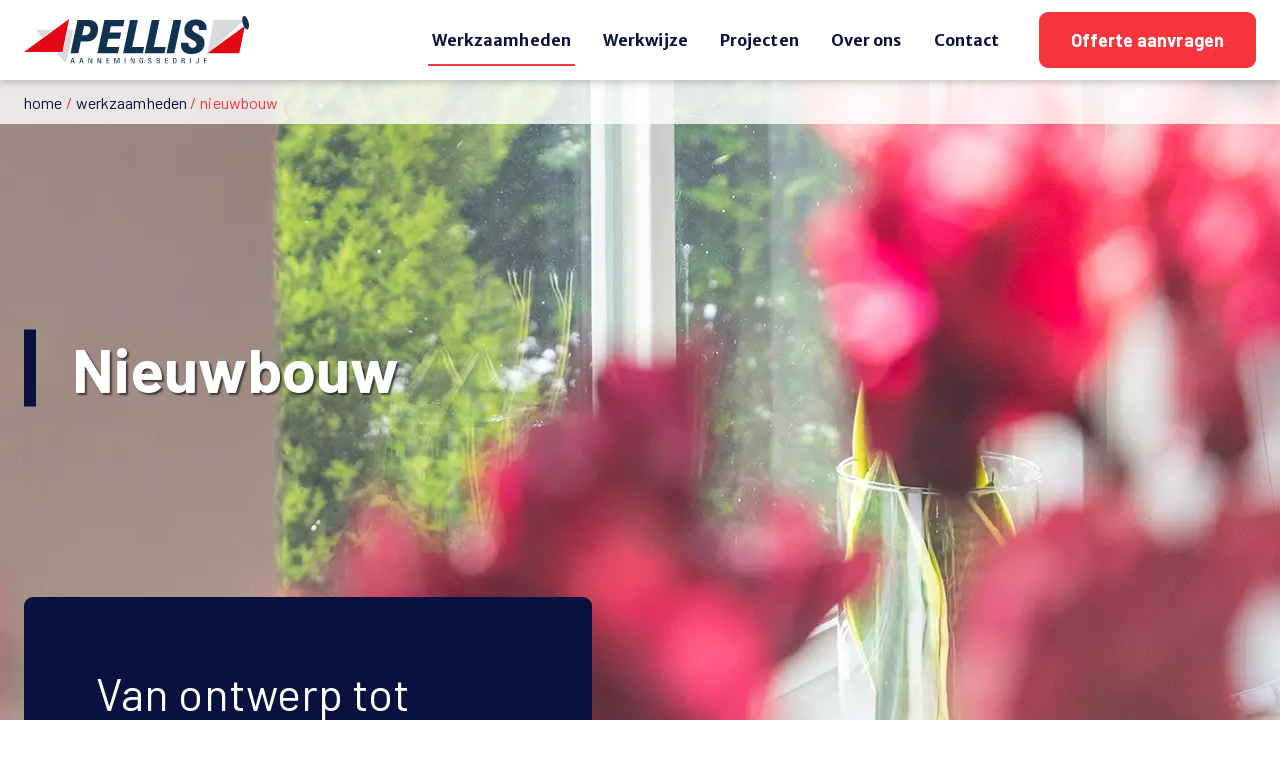

--- FILE ---
content_type: text/html; charset=UTF-8
request_url: https://www.pellis-bouw.nl/werkzaamheden/nieuwbouw
body_size: 4458
content:
<!DOCTYPE html>
<html lang="nl" dir="ltr" prefix="content: http://purl.org/rss/1.0/modules/content/  dc: http://purl.org/dc/terms/  foaf: http://xmlns.com/foaf/0.1/  og: http://ogp.me/ns#  rdfs: http://www.w3.org/2000/01/rdf-schema#  schema: http://schema.org/  sioc: http://rdfs.org/sioc/ns#  sioct: http://rdfs.org/sioc/types#  skos: http://www.w3.org/2004/02/skos/core#  xsd: http://www.w3.org/2001/XMLSchema# ">
<head>
  <meta charset="utf-8" />
<script>window.dataLayer = window.dataLayer || []; window.dataLayer.push({"drupalLanguage":"nl","drupalCountry":"NL","siteName":"Aannemingsbedrijf Pellis","entityCreated":"1637599764","entityLangcode":"nl","entityStatus":"1","entityUid":"1","entityUuid":"91ae98be-6dda-48fa-a71f-f08b45ba82c3","entityVid":"240","entityName":"admin","entityType":"node","entityBundle":"activity","entityId":"13","entityTitle":"Nieuwbouw","userUid":0});</script>
<style>/* @see https://github.com/aFarkas/lazysizes#broken-image-symbol */.js img.lazyload:not([src]) { visibility: hidden; }/* @see https://github.com/aFarkas/lazysizes#automatically-setting-the-sizes-attribute */.js img.lazyloaded[data-sizes=auto] { display: block; width: 100%; }</style>
<link rel="canonical" href="https://www.pellis-bouw.nl/werkzaamheden/nieuwbouw" />
<meta name="Generator" content="Drupal 9 (https://www.drupal.org)" />
<meta name="MobileOptimized" content="width" />
<meta name="HandheldFriendly" content="true" />
<meta name="viewport" content="width=device-width, initial-scale=1.0" />
<link rel="icon" href="/themes/custom/frontend/favicon.ico" type="image/vnd.microsoft.icon" />
<link rel="alternate" hreflang="nl" href="https://www.pellis-bouw.nl/werkzaamheden/nieuwbouw" />
<script src="/sites/default/files/google_tag/google_tag/gtm_aannemingsbedrijf_pellis/google_tag.script.js?t5ihrd" defer></script>

    <title>Nieuwbouw | Aannemingsbedrijf Pellis</title>

    <link rel="preconnect" href="https://fonts.googleapis.com">
    <link rel="preconnect" href="https://fonts.gstatic.com" crossorigin>
    <link
      href="https://fonts.googleapis.com/css2?family=Barlow:wght@300;400;500;700&family=Merriweather+Sans:wght@300;400;500;600;700&display=swap"
      rel="stylesheet">

    <link rel="stylesheet" media="all" href="/sites/default/files/css/css_YE-eBBPPs7JPZd-aNmQlhAjP9UrXl1U_pXcn4Davl0Q.css" />
<link rel="stylesheet" media="all" href="/sites/default/files/css/css_cB7Ki-pcZGtqBR1mHYL-ituFQSxCbMdm6Y8tLnTFMuU.css" />
<link rel="stylesheet" media="all" href="/sites/default/files/css/css_TCI5lFdAENfcqGoexRPOxjyRBuzUX_vlnIas8VoRcfg.css" />
<link rel="stylesheet" media="all" href="/sites/default/files/css/css_bVVX4hHpI-pDmANV55zjVVr4HGnsRYAE48n3sfy_Ubo.css" />
<link rel="stylesheet" media="print" href="/sites/default/files/css/css_eBoSzTnJ8WPqtSq4jK1qdJt9KroF0022ebZDSPb8M4w.css" />
<link rel="stylesheet" media="all" href="/sites/default/files/css/css_OOBhqyCmrDXq2FVEid86CwTvjJgkGcc2b1669aeBVc0.css" />
<link rel="stylesheet" media="all" href="/sites/default/files/css/css_tQZYkn78ZFRD-bHphhQeMR_a8m2M2K_McQ_emyPjS1I.css" />

      
        <link rel="apple-touch-icon" sizes="180x180" href="/themes/custom/frontend/favicons/apple-touch-icon.png">
<link rel="icon" type="image/png" sizes="32x32" href="/themes/custom/frontend/favicons/favicon-32x32.png">
<link rel="icon" type="image/png" sizes="16x16" href="/themes/custom/frontend/favicons/favicon-16x16.png">
<link rel="manifest" href="/themes/custom/frontend/favicons/site.webmanifest">
<link rel="mask-icon" href="/themes/custom/frontend/favicons/safari-pinned-tab.svg" color="#12334f">
<link rel="shortcut icon" href="/themes/custom/frontend/favicons/favicon.ico">
<meta name="msapplication-TileColor" content="#12334f">
<meta name="msapplication-config" content="/themes/custom/frontend/favicons/browserconfig.xml">
<meta name="theme-color" content="#12334f">
                <script type="text/javascript" src="/modules/contrib/seckit/js/seckit.document_write.js"></script>
        <link type="text/css" rel="stylesheet" id="seckit-clickjacking-no-body" media="all" href="/modules/contrib/seckit/css/seckit.no_body.css" />
        <!-- stop SecKit protection -->
        <noscript>
        <link type="text/css" rel="stylesheet" id="seckit-clickjacking-noscript-tag" media="all" href="/modules/contrib/seckit/css/seckit.noscript_tag.css" />
        <div id="seckit-noscript-tag">
          Sorry, you need to enable JavaScript to visit this website.
        </div>
        </noscript></head>
<body>
<a href="#main-content" class="visually-hidden focusable">
  Overslaan en naar de inhoud gaan
</a>
<noscript aria-hidden="true"><iframe src="https://www.googletagmanager.com/ns.html?id=GTM-W8452SJ" height="0" width="0" style="display:none;visibility:hidden"></iframe></noscript>
  <div class="dialog-off-canvas-main-canvas" data-off-canvas-main-canvas>
    <div class="layout-container">

  




<header role="banner" class="header">
  <div class="header__row">

    <div class="header__logo">
      <a href="https://www.pellis-bouw.nl/" class="header__link">
        <img src="/themes/custom/frontend/img/logo-aannemingsbedrijf-pellis.svg" class="logo-img">
      </a>
    </div>

    <div class="header__menu">
      <nav class="nav">
        <div class="nav__wrapper">
          



  
    
  
    
<ul class="menu">
      
            
            
      <li class="menu__item">

        <a href="/home" data-drupal-link-system-path="node/1">Home</a>

              </li>
    
            
            
      <li class="menu__item menu__item--active-trail">

        <a href="/werkzaamheden" data-drupal-link-system-path="node/2">Werkzaamheden</a>

              </li>
    
            
            
      <li class="menu__item">

        <a href="/werkwijze" data-drupal-link-system-path="node/3">Werkwijze</a>

              </li>
    
            
            
      <li class="menu__item">

        <a href="/projecten" data-drupal-link-system-path="node/4">Projecten</a>

              </li>
    
            
            
      <li class="menu__item">

        <a href="/over-ons" data-drupal-link-system-path="node/6">Over ons</a>

              </li>
    
            
            
      <li class="menu__item">

        <a href="/contact" data-drupal-link-system-path="node/7">Contact</a>

              </li>
    
            
            
      <li class="menu__item">

        <a href="/form/offerte-aanvraag" class="offerte webform-dialog" target="_blank" data-drupal-link-system-path="webform/offerte_aanvraag">Offerte aanvragen</a>

              </li>
      </ul>
    


        </div>
      </nav>
    </div>

    <div class="header__actions">
      <ul class="actions">
        <li class="actions__item actions__item--mobile-menu">
          <button class="action-toggle">
            <span class="action-toggle__menu">Menu</span>
          </button>
        </li>
      </ul>
    </div>

  </div>
</header>

      
  <div class="breadcrumb-wrapper">
    <nav class="breadcrumb" role="navigation" aria-labelledby="system-breadcrumb">
      <h2 id="system-breadcrumb" class="visually-hidden">Kruimelpad</h2>
      <ol>
                  <li>
                          <a href="/">Home</a> /
                      </li>
                  <li>
                          <a href="/werkzaamheden">Werkzaamheden</a> /
                      </li>
                  <li>
                          Nieuwbouw
                      </li>
              </ol>
    </nav>
  </div>


  
            


<div class="hero-wrapper">
  <div class="hero hero--blue">

    <div class="hero__image">
      <div class="u-object-fit">
                    
                <picture>
                  <source srcset="/sites/default/files/styles/hero/public/2022-05/Homedia-8.jpg.webp?h=2992ba0a&amp;itok=LtI0RyMi 1x" type="image/webp"/>
              <source srcset="/sites/default/files/styles/hero/public/2022-05/Homedia-8.jpg?h=2992ba0a&amp;itok=LtI0RyMi 1x" type="image/jpeg"/>
                  <img srcset="/sites/default/files/styles/hero/public/2022-05/Homedia-8.jpg?h=2992ba0a&amp;itok=LtI0RyMi 1x" src="/sites/default/files/styles/hero/public/2022-05/Homedia-8.jpg?h=2992ba0a&amp;itok=LtI0RyMi" alt="" typeof="foaf:Image" />

  </picture>


    
  
    </div>
    </div>

    <div class="hero__content">
      <h1 class="hero__title">
            Nieuwbouw
    </h1>
    </div>

  </div>
</div>

    

  
  <main role="main" id="main-content">
      <div>
    <div data-drupal-messages-fallback class="hidden"></div>
      <div class="has-hero">
  
  
            





<section  class="section section--grey section--intro" id="van-ontwerp-tot-oplevering-80">
  <div  class="center-div">
    <div  class="pg-intro">

      <div class="pg-intro__body">

        <div class="pg-intro-pg">
          
                      <h2 class="pg-intro-pg__title">
            Van ontwerp tot oplevering
    </h2>
          
                      <div class="pg-intro-pg__text">
              
            <p>Pellis heeft ruime ervaring met het bouwen van nieuwe vrijstaande woningen en bedrijfspanden. Of het nu een luxe bungalow is met zwembad of een opslagloods. <br /><br />
Bij nieuwbouw komt veel kijken. Zeker als eindverantwoordelijke. U kunt ons inschakelen voor het ontwerp waarbij we samenwerken met een architect. Maar ook voor de bouwaanvraag, het regelen van vergunningen, het aansturen van de onderaannemers en natuurlijk de bouw van het pand. Met andere woorden, wij zijn de spin in het web. Wij zijn de partij waarvan u uiteindelijk de sleutel krijgt. </p>

    
            </div>
          
          
          
        </div>

      </div>

      <div class="pg-intro__body">

        <div class="pg-intro-media">
          
                    
                <picture>
                  <source srcset="/sites/default/files/styles/introduction/public/2022-05/IMG_0745.JPG.webp?h=a5eb5da0&amp;itok=qQ7QAuT3 1x" type="image/webp"/>
              <source srcset="/sites/default/files/styles/introduction/public/2022-05/IMG_0745.JPG?h=a5eb5da0&amp;itok=qQ7QAuT3 1x" type="image/jpeg"/>
                  <img srcset="/sites/default/files/styles/introduction/public/2022-05/IMG_0745.JPG?h=a5eb5da0&amp;itok=qQ7QAuT3 1x" src="/sites/default/files/styles/introduction/public/2022-05/IMG_0745.JPG?h=a5eb5da0&amp;itok=qQ7QAuT3" alt="" typeof="foaf:Image" />

  </picture>


    
  
    
        </div>

      </div>

    </div>
  </div>
</section>




    

      </div>
  
<article role="article" about="/werkzaamheden/nieuwbouw">

  
            
            


<section  class="section section--blue" id="wilt-u-weten-wat-wij-voor-u-kunnen-betekenen-9">
  <div  class="center-div">
    <div class="pg-cta">

      <div class="pg-cta__text">
        <div class="pg-cta__icon">
          <span class="icon icon--phone-blue"></span>
        </div>
        <div class="pg-cta__body">
          <h2 class="pg-cta__title">
            Wilt u weten wat wij voor u kunnen betekenen?
    </h2>

                      <div class="pg-cta__label">
            Bel ons en we helpen je graag verder.
    </div>
                  </div>
      </div>

      <div class="pg-cta__actions">
                  <div class="pg-cta__phone">
            <a href="tel:+31765019173" target="_blank">
              076 501 91 73
            </a>
          </div>
                <div class="pg-cta__link">
            <a href="mailto:info@pellis-bouw.nl" class="btn btn--block btn--red">Stuur een e-mail</a>
    </div>
      </div>
    </div>

  </div>
</section>


    

    

</article>





  </div>

  </main>

  








<footer class="footer">
  <div class="footer__item footer__menus">
    




<details class="footer-menu">
  <summary><h3>Werkzaamheden</h3></summary>

    
  
  
  

  <ul class="menu">
          
                
                
        <li class="menu__item">

          <a href="/werkzaamheden/aanbouw" data-drupal-link-system-path="node/8">Aanbouw</a>

                  </li>
      
                
                
        <li class="menu__item">

          <a href="/werkzaamheden/badkamer-en-toilet" data-drupal-link-system-path="node/12">Badkamer en toilet</a>

                  </li>
      
                
                
        <li class="menu__item">

          <a href="/werkzaamheden/keuken" data-drupal-link-system-path="node/9">Keuken</a>

                  </li>
      
                
                
        <li class="menu__item">

          <a href="/werkzaamheden/renovatie" data-drupal-link-system-path="node/10">Renovatie</a>

                  </li>
          </ul>
        

  
</details>


    




<details class="footer-menu">
  <summary><h3>Pellis</h3></summary>

    
  
  
  

  <ul class="menu">
          
                
                
        <li class="menu__item">

          <a href="/werkwijze" data-drupal-link-system-path="node/3">Werkwijze</a>

                  </li>
      
                
                
        <li class="menu__item">

          <a href="/projecten" data-drupal-link-system-path="node/4">Projecten</a>

                  </li>
      
                
                
        <li class="menu__item">

          <a href="/over-ons" data-drupal-link-system-path="node/6">Over ons</a>

                  </li>
      
                
                
        <li class="menu__item">

          <a href="/contact" data-drupal-link-system-path="node/7">Contact</a>

                  </li>
          </ul>
        

  
</details>

  </div>

  <div class="footer__item">
    <div class="contact-block">
      <h2 class="contact-block__title">Neem gerust contact met ons op</h2>

      <div class="contact-block__phone">
        <span class="icon icon--mail"></span>
        <a href="mailto:info@pellis-bouw.nl" class="contact-block__link">info@pellis-bouw.nl</a>
      </div>

      <div class="contact-block__phone">
        <span class="icon icon--phone"></span>
        <a href="tel:+31765019173" class="contact-block__link">0765019173</a>
      </div>

      <div class="contact-block__address">
        <span class="icon icon--location"></span>
        Voorsteven 5<br />
4871 DX <br />
Etten-Leur
      </div>

      <div class="contact-block__email">
        <a href="mailto:info@pellis-bouw.nl" class="btn btn--block">Mail ons</a>
      </div>
    </div>
  </div>
</footer>
  

<div class="sub-footer">
  <div class="sub-footer__container">
    <div class="sub-footer__copyright">
      © 2025 Aannemingsbedrijf Pellis
    </div>

    <div class="sub-footer__sub-menu">
      



  
    
  
    
<ul class="menu">
      
            
            
      <li class="menu__item">

        <a href="/privacy-verklaring" data-drupal-link-system-path="node/24">Privacy &amp; Cookies</a>

              </li>
      </ul>
    


    </div>

          <div class="sub-footer__realisation">
        Concept & realisatie: <a href="https://www.getbright.nl" rel="nofollow" target="_blank">GetBright</a>
      </div>
      </div>
</div>

</div>
  </div>


<script type="application/json" data-drupal-selector="drupal-settings-json">{"path":{"baseUrl":"\/","scriptPath":null,"pathPrefix":"","currentPath":"node\/13","currentPathIsAdmin":false,"isFront":false,"currentLanguage":"nl"},"pluralDelimiter":"\u0003","suppressDeprecationErrors":true,"ajaxPageState":{"libraries":"core\/picturefill,datalayer\/behaviors,frontend\/app,frontend\/base,frontend\/breadcrumb,frontend\/button,frontend\/contact-block,frontend\/fonts,frontend\/footer,frontend\/header,frontend\/hero,frontend\/icons,frontend\/navigation,frontend\/pg-cta,frontend\/pg-intro,frontend\/pg-intro-media,frontend\/pg-intro-pg,frontend\/subfooter,frontend\/table,lazy\/lazy,paragraphs\/drupal.paragraphs.unpublished,system\/base,uh_paragraphs\/center-div,uh_paragraphs\/section,webform\/webform.dialog","theme":"frontend","theme_token":null},"ajaxTrustedUrl":[],"dataLayer":{"defaultLang":"nl","languages":{"nl":{"id":"nl","name":"Dutch","direction":"ltr","weight":1},"en":{"id":"en","name":"English","direction":"ltr","weight":2}}},"lazy":{"lazysizes":{"lazyClass":"lazyload","loadedClass":"lazyloaded","loadingClass":"lazyloading","preloadClass":"lazypreload","errorClass":"lazyerror","autosizesClass":"lazyautosizes","srcAttr":"data-src","srcsetAttr":"data-srcset","sizesAttr":"data-sizes","minSize":40,"customMedia":[],"init":true,"expFactor":1.5,"hFac":0.8,"loadMode":2,"loadHidden":true,"ricTimeout":0,"throttleDelay":125,"plugins":[]},"placeholderSrc":"data:image\/gif;base64,R0lGODlhAQABAAAAACH5BAEKAAEALAAAAAABAAEAAAICTAEAOw==","preferNative":true,"minified":true,"libraryPath":"\/libraries\/lazysizes"},"webform":{"dialog":{"options":{"narrow":{"title":"Smal","width":600},"normal":{"title":"Normaal","width":800},"wide":{"title":"Breed","width":1000}},"entity_type":"node","entity_id":"13"}},"user":{"uid":0,"permissionsHash":"fe005bfc5dfc54435beb4784658d5faa1248fa7af98eca08f36012d40125dc2d"}}</script>
<script src="/sites/default/files/js/js_OAVpRIdLbVnS98cq0r_8wdwv1b3anhOdOSAw2HRydps.js"></script>
<script src="/sites/default/files/js/js_NGvYX6Kq2mklMntjMGimiCrurGoNA4sNqj6dt4B4DD0.js"></script>
<script src="/sites/default/files/js/js_c6TBm4KpnQnpg39uZKwKn4QGqlYxFEFgg6l-KxbNxfI.js"></script>
<script src="/sites/default/files/js/js_iorQuzEUBRJOYPMJgOnnhqEqAWASrdL21NX6N1Ue4jo.js"></script>
<script src="/sites/default/files/js/js_6hP2d2Pi8TYC_Ce-X2NjHd8Gjv37YXLHKHe5zuPRBwE.js"></script>

</body>
</html>


--- FILE ---
content_type: text/css
request_url: https://www.pellis-bouw.nl/sites/default/files/css/css_bVVX4hHpI-pDmANV55zjVVr4HGnsRYAE48n3sfy_Ubo.css
body_size: 1477
content:
html{-webkit-text-size-adjust:100%;line-height:1.15;}body{margin:0;}h1{font-size:2em;margin:0.67em 0;}hr{box-sizing:content-box;height:0;overflow:visible;}pre{font-family:monospace,monospace;font-size:1em;}a{background-color:transparent;text-decoration:none;}abbr[title]{border-bottom:0;text-decoration:underline;}b,strong{font-weight:bolder;}code,kbd,samp{font-family:monospace,monospace;font-size:1em;}small{font-size:80%;}sub,sup{font-size:75%;line-height:0;position:relative;vertical-align:baseline;}sub{bottom:-0.25em;}sup{top:-0.5em;}img{border-style:none;}button,input,optgroup,select,textarea{font-family:inherit;font-size:100%;line-height:1.15;margin:0;}button,input{overflow:visible;}button,select{text-transform:none;}button,[type=button],[type=reset],[type=submit]{-webkit-appearance:button;}button::-moz-focus-inner,[type=button]::-moz-focus-inner,[type=reset]::-moz-focus-inner,[type=submit]::-moz-focus-inner{border-style:none;padding:0;}button:-moz-focusring,[type=button]:-moz-focusring,[type=reset]:-moz-focusring,[type=submit]:-moz-focusring{outline:1px dotted ButtonText;}fieldset{padding:0.35em 0.75em 0.625em;}legend{box-sizing:border-box;color:inherit;display:table;max-width:100%;padding:0;white-space:normal;}progress{vertical-align:baseline;}textarea{overflow:auto;}[type=checkbox],[type=radio]{box-sizing:border-box;padding:0;}[type=number]::-webkit-inner-spin-button,[type=number]::-webkit-outer-spin-button{height:auto;}[type=search]{-webkit-appearance:textfield;outline-offset:-2px;}[type=search]::-webkit-search-decoration{-webkit-appearance:none;}::-webkit-file-upload-button{-webkit-appearance:button;font:inherit;}details{display:block;}summary{display:list-item;}template{display:none;}[hidden]{display:none;}
html{font-size:1em;line-height:1.5;min-height:100%;overflow-y:scroll;}body,h1,h2,h3,h4,h5,h6,blockquote,p,pre,dl,dd,ol,ul,figure,hr,fieldset,legend{margin:0;padding:0;}h1,h2,h3,h4,h5,h6{font-family:"Merriweather Sans",sans-serif;font-weight:400;}body{color:#000;font-family:"Barlow",sans-serif;font-weight:400;font-size:16px;}.h1{font-size:calc(23.5px + 2.625vw);}@media (min-width:1200px){.h1{font-size:55px;}}.h2{font-size:calc(22.5px + 1.875vw);}@media (min-width:1200px){.h2{font-size:45px;}}.h3{font-size:calc(21.7px + 1.275vw);}@media (min-width:1200px){.h3{font-size:37px;}}.h4{font-size:calc(20.2px + 0.15vw);}@media (min-width:1200px){.h4{font-size:22px;}}.h5{font-size:20px;}.h6{font-size:18px;}li > ol,li > ul{margin-bottom:0;}table{border-collapse:collapse;border-spacing:0;}fieldset{border:0;min-width:0;}img{font-style:italic;max-width:100%;vertical-align:middle;}img[width]{width:-webkit-max-content;width:-moz-max-content;width:max-content;}img[height]{height:auto;}*:link{color:#0b113f;}
*{box-sizing:border-box;}*,*::before,*::after{box-sizing:border-box;}html,body{-moz-osx-font-smoothing:grayscale;-webkit-font-smoothing:antialiased;}p:last-child{margin-bottom:0;}blockquote:last-child{margin-bottom:0;}
address,h1,h2,h3,h4,h5,h6,blockquote,p,pre,dl,ol,ul,figure,table,fieldset{margin-bottom:24px;margin-bottom:1.5rem;}dd,ol,ul{margin-left:24px;margin-left:1.5rem;}
html{font-size:10px;}body{-moz-osx-font-smoothing:grayscale;-webkit-font-smoothing:antialiased;-webkit-overflow-scrolling:touch;color:#0b113f;font-family:"Barlow",sans-serif;font-size:18px;font-weight:400;letter-spacing:0.1px;line-height:1.8;margin:0;position:relative;}h1,h2,h3,h4,h5,h6,.h1,.h2,.h3,.h4,.h5,.h6{font-family:"Barlow",sans-serif;font-weight:400;line-height:1.1;margin-bottom:1.6rem;}@media (min-width:56.25em){h1,h2,h3,h4,h5,h6,.h1,.h2,.h3,.h4,.h5,.h6{margin-bottom:3.2rem;}}h1{font-size:calc(23.5px + 2.625vw);}@media (min-width:1200px){h1{font-size:55px;}}.h1{font-size:calc(23.5px + 2.625vw);}@media (min-width:1200px){.h1{font-size:55px;}}h2{font-size:calc(22.5px + 1.875vw);}@media (min-width:1200px){h2{font-size:45px;}}.h2{font-size:calc(22.5px + 1.875vw);}@media (min-width:1200px){.h2{font-size:45px;}}h3{font-size:calc(21.7px + 1.275vw);}@media (min-width:1200px){h3{font-size:37px;}}.h3{font-size:calc(21.7px + 1.275vw);}@media (min-width:1200px){.h3{font-size:37px;}}h4{font-size:calc(20.2px + 0.15vw);}@media (min-width:1200px){h4{font-size:22px;}}.h4{font-size:calc(20.2px + 0.15vw);}@media (min-width:1200px){.h4{font-size:22px;}}h5{font-size:20px;}.h5{font-size:20px;}h6{font-size:18px;}.h6{font-size:18px;}p a:not(.btn){color:#f6353c;}.caption{color:#f6353c;font-size:16px;font-weight:700;text-transform:uppercase;}.highlight{color:#f6353c;font-weight:700;}main ul:not(.pager__items){margin-left:0;}main ul:not(.pager__items) li{display:flex;list-style:none;}main ul:not(.pager__items) li::before{background:#f6353c url("/themes/custom/frontend/dist/css/base/../img/icons/icon-check-white.svg") center center no-repeat;background-size:12px auto;border-radius:50%;content:"";display:inline-block;flex:0 0 20px;height:20px;margin:0.6rem 1.2rem auto 0;width:20px;}
img[height]{height:auto;}.u-object-fit{display:block;height:100%;width:100%;}.u-object-fit img{height:100%;-o-object-fit:cover;object-fit:cover;width:100%;}


--- FILE ---
content_type: text/css
request_url: https://www.pellis-bouw.nl/sites/default/files/css/css_OOBhqyCmrDXq2FVEid86CwTvjJgkGcc2b1669aeBVc0.css
body_size: 4270
content:
.icon{background-image:url("/themes/custom/frontend/dist/css/elements/../img/icons/icon-settings.svg");background-position:center;background-repeat:no-repeat;background-size:contain;bottom:-0.25em;display:inline-block;height:1.25em;margin-right:6px;position:relative;width:1.25em;}.icon--small{font-size:8px;}.icon--large{font-size:32px;}.icon--huge{font-size:64px;}.icon--only{margin-right:0;}.icon--address{background-image:url("/themes/custom/frontend/dist/css/elements/../img/icons/icon-address.svg");}.icon--address-blue{background-image:url("/themes/custom/frontend/dist/css/elements/../img/icons/icon-address-blue.svg");}.icon--calculator{background-image:url("/themes/custom/frontend/dist/css/elements/../img/icons/icon-calculator.svg");}.icon--calculator-blue{background-image:url("/themes/custom/frontend/dist/css/elements/../img/icons/icon-calculator-blue.svg");}.icon--home{background-image:url("/themes/custom/frontend/dist/css/elements/../img/icons/icon-home.svg");}.icon--home-blue{background-image:url("/themes/custom/frontend/dist/css/elements/../img/icons/icon-home-blue.svg");}.icon--location{background-image:url("/themes/custom/frontend/dist/css/elements/../img/icons/icon-location.svg");}.icon--location-blue{background-image:url("/themes/custom/frontend/dist/css/elements/../img/icons/icon-location-blue.svg");}.icon--mail{background-image:url("/themes/custom/frontend/dist/css/elements/../img/icons/icon-mail.svg");}.icon--mail-blue{background-image:url("/themes/custom/frontend/dist/css/elements/../img/icons/icon-mail-blue.svg");}.icon--mobile-phone{background-image:url("/themes/custom/frontend/dist/css/elements/../img/icons/icon-mobile.svg");}.icon--mobile-phone-blue{background-image:url("/themes/custom/frontend/dist/css/elements/../img/icons/icon-mobile-blue.svg");}.icon--phone{background-image:url("/themes/custom/frontend/dist/css/elements/../img/icons/icon-phone.svg");}.icon--phone-blue{background-image:url("/themes/custom/frontend/dist/css/elements/../img/icons/icon-phone-blue.svg");}.icon--whatsapp{background-image:url("/themes/custom/frontend/dist/css/elements/../img/icons/icon-whatsapp.svg");}.icon--whatsapp-blue{background-image:url("/themes/custom/frontend/dist/css/elements/../img/icons/icon-whatsapp-blue.svg");}.icon--whatsapp-icon{background-image:url("/themes/custom/frontend/dist/css/elements/../img/whatsapp-icon.svg");}.social-icons{display:flex;flex-wrap:wrap;}@media (min-width:56.25em){.social-icons{padding:24px 0;}}.social-icons .social-icon{display:block;height:45px;margin-right:12px;width:45px;}@media (max-width:74.99em){.social-icons .social-icon{margin-bottom:12px;}}.social-icons .social-icon:last-child{margin-right:0;}.social-icons .social-icon--facebook{background:transparent url("/themes/custom/frontend/dist/css/elements/../img/icons/icon-facebook.svg") center center no-repeat;background-size:45px auto;}.social-icons .social-icon--twitter{background:transparent url("/themes/custom/frontend/dist/css/elements/../img/icons/icon-twitter.svg") center center no-repeat;background-size:45px auto;}.social-icons .social-icon--linkedin{background:transparent url("/themes/custom/frontend/dist/css/elements/../img/icons/icon-linkedin.svg") center center no-repeat;background-size:45px auto;}.social-icons .social-icon--instagram{background:transparent url("/themes/custom/frontend/dist/css/elements/../img/icons/icon-instagram.svg") center center no-repeat;background-size:45px auto;}.social-icons .social-icon--pinterest{background:transparent url("/themes/custom/frontend/dist/css/elements/../img/icons/icon-pinterest.svg") center center no-repeat;background-size:45px auto;}.social-icons .social-icon--youtube{background:transparent url("/themes/custom/frontend/dist/css/elements/../img/icons/icon-youtube.svg") center center no-repeat;background-size:45px auto;}.list-whatsapp,.list-mail,.list-address,.list-phone{display:flex;list-style:none;margin-bottom:1.2rem;position:relative;}.list-whatsapp::before,.list-mail::before,.list-address::before,.list-phone::before{content:"";display:inline-block;font-size:18px;height:30px;margin-right:1.2rem;position:relative;width:30px;}.list-whatsapp a,.list-mail a,.list-address a,.list-phone a{text-decoration:none !important;}.list-whatsapp a::before,.list-mail a::before,.list-address a::before,.list-phone a::before{content:none !important;}.list-phone::before{background:url("/themes/custom/frontend/dist/css/elements/../img/icons/icon-phone.svg") center center no-repeat;background-size:contain;height:46px;width:46px;}.list-phone a{font-family:"Merriweather Sans",sans-serif;font-size:calc(21.2px + 0.9vw);font-weight:400;}@media (min-width:1200px){.list-phone a{font-size:32px;}}.list-address::before{background:url("/themes/custom/frontend/dist/css/elements/../img/icons/icon-location.svg") center center no-repeat;background-size:contain;}.list-mail::before{background:url("/themes/custom/frontend/dist/css/elements/../img/icons/icon-mail.svg") center center no-repeat;background-size:contain;margin:0 20px 0 8px;}.list-mail a{text-decoration:underline !important;}.list-whatsapp::before{background:url("/themes/custom/frontend/dist/css/elements/../img/icons/icon-whatsapp.svg") center center no-repeat;background-size:contain;margin:0 20px 0 8px;}
table{max-width:100%;}.table tr th{padding:6px;}.table tr td{padding:6px;}.table--clean{border:0;}.table--clean tr th{border:0;}.table--clean tr td{border:0;}
.ui-dialog .ui-dialog-buttonpane input[type=submit],.ui-dialog .ui-dialog-buttonpane button,.form-actions input[type=submit],.form-actions button,.more-link a,.btn{align-items:center;-webkit-appearance:none;-moz-appearance:none;appearance:none;background:transparent;border:0;border-radius:0;box-shadow:none;color:#0b113f;cursor:pointer;display:inline-flex;font-family:"Barlow",sans-serif;font-size:18px;font-weight:700;isolation:isolate;line-height:1.2;margin-right:2.4rem;outline:none;padding:0;position:relative;text-align:center;text-decoration:none;text-transform:none;touch-action:manipulation;transition:background 300ms ease,color 300ms ease;-webkit-user-select:none;-moz-user-select:none;-ms-user-select:none;user-select:none;white-space:normal;width:auto;}.ui-dialog .ui-dialog-buttonpane input[type=submit]::before,.ui-dialog .ui-dialog-buttonpane button::before,.form-actions input[type=submit]::before,.form-actions button::before,.more-link a::before,.btn::before{background:transparent url("/themes/custom/frontend/dist/css/elements/../img/btn-arrow.svg") center right no-repeat;background-size:contain;content:"";display:inline-block;flex:0 0 30px;height:30px;margin-right:1.2rem;transition:background 300ms ease,color 300ms ease;width:30px;}@media (min-width:56.25em){.ui-dialog .ui-dialog-buttonpane input[type=submit]::before,.ui-dialog .ui-dialog-buttonpane button::before,.form-actions input[type=submit]::before,.form-actions button::before,.more-link a::before,.btn::before{flex:0 0 40px;height:40px;width:40px;}}.ui-dialog .ui-dialog-buttonpane input[type=submit]:hover,.ui-dialog .ui-dialog-buttonpane button:hover,.form-actions input[type=submit]:hover,.form-actions button:hover,.more-link a:hover,.btn:hover{color:#f6353c;}.ui-dialog .ui-dialog-buttonpane input[type=submit]:hover::before,.ui-dialog .ui-dialog-buttonpane button:hover::before,.form-actions input[type=submit]:hover::before,.form-actions button:hover::before,.more-link a:hover::before,.btn:hover::before{background:transparent url("/themes/custom/frontend/dist/css/elements/../img/btn-arrow-blue.svg") center right no-repeat;background-size:contain;}.ui-dialog .ui-dialog-buttonpane input[type=submit]:last-child,.ui-dialog .ui-dialog-buttonpane button:last-child,.form-actions input[type=submit]:last-child,.form-actions button:last-child,.more-link a:last-child,.btn:last-child{margin-right:0;}.ui-dialog .ui-dialog-buttonpane input.btn--white[type=submit]:hover,.ui-dialog .ui-dialog-buttonpane button.btn--white:hover,.form-actions input.btn--white[type=submit]:hover,.form-actions button.btn--white:hover,.more-link a.btn--white:hover,.btn.btn--white:hover{color:#f6353c;}.ui-dialog .ui-dialog-buttonpane input.btn--white[type=submit]:hover::before,.ui-dialog .ui-dialog-buttonpane button.btn--white:hover::before,.form-actions input.btn--white[type=submit]:hover::before,.form-actions button.btn--white:hover::before,.more-link a.btn--white:hover::before,.btn.btn--white:hover::before{background:transparent url("/themes/custom/frontend/dist/css/elements/../img/btn-arrow-white.svg") center right no-repeat;background-size:contain;}.btn--arrow{background-image:url("/themes/custom/frontend/dist/css/elements/../img/btn-arrow.svg");background-position:center center;background-repeat:no-repeat;height:30px;overflow:hidden;padding:0;text-indent:-100vw;width:30px;}@media (min-width:56.25em){.btn--arrow{height:40px;width:40px;}}.btn--arrow::before{content:none;}.btn--arrow:hover{background-image:url("/themes/custom/frontend/dist/css/elements/../img/btn-arrow-blue.svg");}.btn--block,.ui-dialog .ui-dialog-buttonpane input[type=submit],.ui-dialog .ui-dialog-buttonpane button,.form-actions input[type=submit],.form-actions button,.more-link a{background:#0b113f;border-radius:9px;color:#fff;padding:1.7rem 1.2rem;}@media (min-width:37.5em){.btn--block,.ui-dialog .ui-dialog-buttonpane input[type=submit],.ui-dialog .ui-dialog-buttonpane button,.form-actions input[type=submit],.form-actions button,.more-link a{padding:1.7rem 3.2rem;}}.btn--block::before,.ui-dialog .ui-dialog-buttonpane input[type=submit]::before,.ui-dialog .ui-dialog-buttonpane button::before,.form-actions input[type=submit]::before,.form-actions button::before,.more-link a::before{content:none;}.btn--block:hover,.ui-dialog .ui-dialog-buttonpane input[type=submit]:hover,.ui-dialog .ui-dialog-buttonpane button:hover,.form-actions input[type=submit]:hover,.form-actions button:hover,.more-link a:hover{background:#131d6a;}.btn--block.btn--red,.ui-dialog .ui-dialog-buttonpane button.btn--block,.form-actions input.btn--block[type=submit],.form-actions button.btn--block,.ui-dialog .ui-dialog-buttonpane input[type=submit],.ui-dialog .ui-dialog-buttonpane button.btn--red,.ui-dialog .ui-dialog-buttonpane button,.ui-dialog .ui-dialog-buttonpane .form-actions button,.form-actions .ui-dialog .ui-dialog-buttonpane button,.form-actions input.btn--red[type=submit],.form-actions input[type=submit],.form-actions button.btn--red,.form-actions button,.more-link a{background:#f6353c;color:#fff;}.btn--block.btn--red:hover,.ui-dialog .ui-dialog-buttonpane input[type=submit]:hover,.ui-dialog .ui-dialog-buttonpane button:hover,.form-actions input[type=submit]:hover,.form-actions button:hover,.more-link a:hover{background:#ed0b13;}.btn--block.btn--white,.ui-dialog .ui-dialog-buttonpane input.btn--white[type=submit],.ui-dialog .ui-dialog-buttonpane button.btn--white,.form-actions input.btn--white[type=submit],.form-actions button.btn--white,.more-link a.btn--white{background:#fff;color:#0b113f;}.btn--block.btn--white:hover,.ui-dialog .ui-dialog-buttonpane input.btn--white[type=submit]:hover,.ui-dialog .ui-dialog-buttonpane button.btn--white:hover,.form-actions input.btn--white[type=submit]:hover,.form-actions button.btn--white:hover,.more-link a.btn--white:hover{background:#f6353c;color:#fff;}.more-link{text-align:left;}.more-link a:hover{background:#0b113f;color:#fff;}.ui-dialog .ui-dialog-buttonpane input[type=submit]:hover,.ui-dialog .ui-dialog-buttonpane button:hover,.form-actions input[type=submit]:hover,.form-actions button:hover{background:#0b113f;color:#fff;}
.ajax-progress{align-items:center;background:rgba(0,0,0,0.5) url("/themes/custom/frontend/dist/css/components/../img/loader.gif") no-repeat center center;background-size:32px;bottom:0;display:flex;font-size:0;height:100%;justify-content:center;left:0;position:fixed;right:0;top:0;width:100%;z-index:999;}.ajax-progress .throbber{background:transparent;}
.ui-widget-overlay{background:#000;opacity:0.6;}.ui-dialog{border:0;border-radius:0;left:12px !important;max-width:100%;padding:0;right:12px !important;width:auto !important;z-index:600;}@media (min-width:56.25em){.ui-dialog{left:50% !important;min-width:600px !important;right:auto !important;transform:translate(-50%,0) !important;}}.ui-dialog .ui-dialog-titlebar{background:#0b113f;border:0;border-radius:0;color:#fff;overflow:hidden;padding:12px;text-indent:-100vw;}.ui-dialog .ui-dialog-titlebar .ui-dialog-title{clear:both;display:block;float:none;margin-inline:auto;max-width:650px;}.ui-dialog .ui-dialog-titlebar-close{background:none;}.ui-dialog .ui-dialog-titlebar-close .ui-icon-closethick{background-image:url("/themes/custom/frontend/dist/css/components/../img/icons/icon-close.svg");background-position:center;background-size:80%;}.ui-dialog .ui-dialog-buttonpane{background:#0b113f;border:0;border-radius:0;padding:12px;}.ui-dialog .ui-dialog-buttonpane button{margin:0;}.ui-dialog .ui-dialog-buttonpane button:hover{border:0 !important;}.ui-widget-content a{color:#0b113f;}.ui-widget-content a.btn{color:#fff;}.ui-dialog.ui-widget.ui-widget-content{background:#0b113f;border:0;}.ui-dialog .ui-dialog-titlebar-close{background:#f6353c;border:0;border-radius:0;height:30px;margin:0;right:0;top:0;width:30px;}@media (min-width:56.25em){.ui-dialog .ui-dialog-titlebar-close{height:40px;width:40px;}}@media (min-width:75em){.ui-dialog .ui-dialog-titlebar-close{height:64px;width:64px;}}.ui-dialog .ui-dialog-titlebar-close .ui-icon-closethick{background-image:url("/themes/custom/frontend/dist/css/components/../img/close-modal.svg");background-position:center center;background-repeat:no-repeat;background-size:contain;}.ui-dialog .ui-dialog-content{background:#0b113f;}.ui-dialog .ui-dialog-content a{border-bottom:1px solid #fff;color:#fff;font-weight:500;}.ui-dialog .ui-dialog-content form > section.form-item{width:100%;}@media (min-width:56.25em){.ui-dialog .ui-dialog-content form > section.form-item{max-width:none;width:100%;}.ui-dialog .ui-dialog-content form > section.form-item:nth-child(odd),.ui-dialog .ui-dialog-content form > section.form-item:nth-child(even){padding:0;}}@media (min-width:75em){.ui-dialog .ui-dialog-content form > section.form-item:nth-child(odd),.ui-dialog .ui-dialog-content form > section.form-item:nth-child(even){padding:0;}}.ui-dialog .ui-dialog-content form .form-item{margin-inline:auto;max-width:650px;}.ui-dialog .ui-dialog-content form .form-item label{color:#fff;}.ui-dialog .ui-dialog-content form .form-item[class*=file] > label[id*="--label"]::after{background:#fff;color:#0b113f;}.ui-dialog .ui-dialog-content form .form-item[class*=file] > label[id*="--label"] + div{color:#fff;}.ui-dialog .ui-dialog-content form .form-item.pinterest{background-image:url("/themes/custom/frontend/dist/css/components/../img/pinterest-white.svg");color:#fff;}.ui-dialog .ui-dialog-content form .captcha{margin:0 auto;max-width:650px;}.ui-dialog .ui-dialog-buttonpane{margin:0 auto;max-width:650px;padding-left:0;padding-right:0;}.ui-dialog .ui-dialog-buttonpane .form-actions{clear:both;float:none;}.ui-dialog .ui-dialog-buttonpane .form-actions button:hover{background:#fff;color:#0b113f;}
html.menu-open{overflow-x:hidden;overflow-y:hidden;}.nav{position:relative;z-index:10;}@media (max-width:56.1875em){.nav__wrapper{background-color:#0b113f;display:flex;height:100vh;justify-content:center;left:-100vw;max-width:420px;padding:9.6rem 2.4rem 4.8rem;position:fixed;top:0;transition:left 800ms ease-in-out;width:100vw;}.menu-open .nav__wrapper{left:0;overflow:scroll;-ms-scroll-chaining:none;overscroll-behavior:contain;}.menu-open .nav__wrapper > .menu > .menu__item a:not(.btn){color:#fff;}.menu-open .nav__wrapper > .menu > .menu__item:last-child{padding-bottom:9.6rem;}}@media (min-width:56.25em){.nav__wrapper{height:100%;}}.nav .menu{margin:0;padding:0;width:100%;}.nav .menu__item{list-style:none;position:relative;}.nav .menu__item:first-child a:not(.btn).is-active::before{width:100%;}.nav .menu__item a:not(.btn){align-items:center;color:#0b113f;display:inline-flex;font-size:16px;font-family:"Merriweather Sans",sans-serif;font-weight:700;height:100%;padding:1.2rem 0;position:relative;text-transform:none;transition:background 300ms ease,color 300ms ease;width:100%;}.nav .menu__item a:not(.btn)::before{background:#f6353c;bottom:2px;content:"";height:2px;left:0;position:absolute;transition:width 300ms ease;width:0;}.nav .menu__item a.offerte{background:#f6353c;border-radius:9px;color:#fff;font-family:"Barlow",sans-serif;font-size:18px;justify-content:center;padding:1.2rem;}.nav .menu__item a.offerte::before{content:none;}.nav .menu__item:hover a:not(.btn)::before,.nav .menu__item--active-trail a:not(.btn)::before{width:100%;}.nav .menu__item + .menu__item{margin-top:1.2rem;}@media (min-width:56.25em){.nav .menu{display:flex;height:100%;}.nav .menu__item{margin:0;}.nav .menu__item:first-child{display:none;}.nav .menu__item a:not(.btn){padding:1.2rem 1.2rem 1.6rem;}.nav .menu__item a:not(.btn)::before{background:#f6353c;height:2px;left:12px;}.nav .menu__item + .menu__item{margin-top:0;}.nav .menu__item:hover a:not(.btn)::before,.nav .menu__item--active-trail a:not(.btn)::before{width:calc(100% - 24px);}}@media (min-width:56.25em) and (max-width:74.9375em){.nav .menu__item:last-child{position:unset;}.nav .menu__item a.offerte{bottom:2.4rem;box-shadow:0 0 10px 0 rgba(0,0,0,0.3);font-size:16px;font-weight:600;height:auto;padding:1.2rem;position:fixed;right:2.4rem;top:auto;width:auto;}}@media (min-width:75em){.nav .menu__item:last-child{margin-left:2.4rem;position:relative;}.nav .menu__item a:not(.btn){padding:1.2rem 1.6rem;}.nav .menu__item a.offerte{padding:1.2rem 3.2rem;}}
.sub-footer{background:#f8f8f8;padding:1.2rem;}@media (min-width:37.5em){.sub-footer{padding:1.2rem 2.4rem;}}@media (min-width:78.75em){.sub-footer{padding:2.4rem;}}.sub-footer__container{display:flex;flex-wrap:wrap;margin:0 auto;max-width:1260px;}@media (max-width:37.4375em){.sub-footer__container{align-items:center;flex-direction:column;}}.sub-footer__container *{color:#0b113f;font-size:16px;}.sub-footer__sub-menu{margin:1.2rem 0 0;}@media (min-width:37.5em){.sub-footer__sub-menu{margin:0 0 0 auto;}}.sub-footer__sub-menu .menu{margin:0;text-align:center;}.sub-footer__sub-menu .menu .menu__item{list-style:none;margin-bottom:1.2rem;}@media (min-width:37.5em){.sub-footer__sub-menu .menu .menu__item{display:inline-block;margin-right:2.4rem;}}@media (min-width:56.25em){.sub-footer__sub-menu .menu .menu__item{margin-bottom:0;margin-right:4.8rem;}}
.contact-block{background:#f6353c;border-radius:9px;margin:0 auto;max-width:320px;padding:2.4rem;text-align:left;}@media (min-width:37.5em){.contact-block{margin:0 0 0 auto;}}@media (min-width:56.25em){.contact-block{text-align:left;}}.contact-block__title{color:#fff;font-size:calc(21px + 0.75vw);font-weight:300;}@media (min-width:1200px){.contact-block__title{font-size:30px;}}@media (min-width:56.25em){.contact-block__title{font-size:calc(22.2px + 1.65vw);}}@media (min-width:56.25em) and (min-width:1200px){.contact-block__title{font-size:42px;}}.contact-block__phone{align-items:center;color:#fff;display:flex;font-size:20px;font-weight:600;margin-bottom:2.4rem;text-align:left;}@media (min-width:56.25em){.contact-block__phone{margin-left:0;}}.contact-block__phone .icon{bottom:0;height:32px;margin-right:1.2rem;width:32px;}@media (min-width:56.25em){.contact-block__phone .icon{height:45px;margin-right:2.4rem;width:45px;}}.contact-block__phone a{color:#fff;}.contact-block__address{color:#fff;display:flex;margin-bottom:3.2rem;text-align:left;}@media (min-width:37.5em){.contact-block__address{justify-content:flex-start;}}@media (min-width:56.25em){.contact-block__address{margin-bottom:4.8rem;margin-left:0;}}.contact-block__address .icon{bottom:0;height:32px;margin-right:1.2rem;width:32px;}@media (min-width:56.25em){.contact-block__address .icon{height:45px;margin-right:2.4rem;width:45px;}}.contact-block__email .btn{justify-content:center;width:100%;}
.footer{align-items:flex-start;display:flex;flex-wrap:wrap;margin:0 auto;max-width:1260px;padding:4.8rem 1.2rem;width:100%;}@media (min-width:37.5em){.footer{padding:4.8rem 2.4rem;}}@media (min-width:56.25em){.footer{padding:7.2rem 2.4rem;}}@media (min-width:78.75em){.footer{padding-left:calc(2.4rem - calc((100vw - 1260px) / 2));padding-right:calc(2.4rem - calc((100vw - 1260px) / 2));}}.footer__item{margin:2.4rem 0 0;width:100%;}@media (min-width:37.5em){.footer__item{margin:0;width:50%;}}@media (min-width:56.25em){.footer__item:nth-child(1){width:66.67%;}.footer__item:nth-child(2){width:33.33%;}}.footer__menus{align-items:flex-start;display:flex;flex-wrap:wrap;}@media (min-width:37.5em){.footer__menus{padding-right:2.4rem;}}@media (min-width:56.25em){.footer__menus{justify-content:space-between;}}.footer-menu{margin:2.4rem auto 0;max-width:360px;width:100%;}.footer-menu:first-child{margin-top:0;}@media (min-width:56.25em){.footer-menu{margin:2.4rem 1.2rem 0 0;width:calc(50% - 1.2rem);}.footer-menu:nth-child(1),.footer-menu:nth-child(2){margin-top:0;}}@media (min-width:75em){.footer-menu{margin:0 2.4rem 0 0;width:calc(33.33% - 2.4rem);}.footer-menu:nth-child(3){margin-right:0;}}.footer-menu summary{display:flex;}@media (max-width:56.1875em){.footer-menu summary{border-bottom:1px solid #f6353c;}}.footer-menu summary::marker,.footer-menu summary::-webkit-details-marker{display:none;}.footer-menu summary:first-of-type{color:#fff;list-style-type:none;}.footer-menu h3{color:#0b113f;display:inline-flex;font-size:20px;font-weight:600;margin-bottom:0.6rem;width:100%;}@media (max-width:56.1875em){.footer-menu h3::after{background:url("/themes/custom/frontend/dist/css/components/../img/select.svg") center center no-repeat;background-size:12px auto;content:"";display:inline-flex;height:30px;margin-left:auto;width:20px;}}.footer-menu[open] h3::after{transform:scale(1,-1);}.footer-menu .menu{margin-left:2rem;margin-top:1.2rem;}.footer-menu .menu .menu__item::marker{color:#f6353c;font-size:20px;}.footer-menu .menu .menu__item a:not(.btn){color:#0b113f;display:inline-block;line-height:1.1;padding:0.6rem 0;}@media (min-width:56.25em){.footer-menu .menu .menu__item a:not(.btn){padding:1.2rem 0;}}
.pg-cta{display:flex;flex-wrap:wrap;padding:1.2rem 0;}.pg-cta *{color:#fff;}.pg-cta__text,.pg-cta__actions{width:100%;}.pg-cta__text{display:flex;}@media (min-width:56.25em){.pg-cta__text{width:66.67%;}}@media (min-width:56.25em){.pg-cta__body{padding-right:2.4rem;}}.pg-cta__actions{margin-top:2.4rem;padding-left:60px;}@media (min-width:37.5em){.pg-cta__actions{padding-left:88px;}}@media (min-width:56.25em){.pg-cta__actions{display:flex;flex-direction:column;margin-left:auto;margin-top:0;max-width:360px;padding-left:0;width:33.33%;}}.pg-cta__icon{flex:0 0 44px;height:44px;margin-right:1.6rem;width:44px;}.pg-cta__icon .icon{height:44px;width:44px;}@media (min-width:37.5em){.pg-cta__icon{flex:0 0 60px;height:66px;margin-right:2.4rem;width:66px;}.pg-cta__icon .icon{height:66px;width:66px;}}@media (min-width:56.25em){.pg-cta__icon{flex:0 0 85px;height:85px;margin-right:3.2rem;width:85px;}.pg-cta__icon .icon{height:85px;width:85px;}}.pg-cta__title{font-size:calc(22.2px + 1.65vw);margin-bottom:1.6rem;}@media (min-width:1200px){.pg-cta__title{font-size:42px;}}.pg-cta__label{color:#f6353c;font-size:20px;font-weight:600;line-height:1.1;text-transform:none;}.pg-cta__phone{margin-bottom:2.4rem;}@media (min-width:56.25em){.pg-cta__phone{margin-bottom:auto;}}.pg-cta__phone a{color:#f6353c;font-size:calc(22.2px + 1.65vw);line-height:1.1;}@media (min-width:1200px){.pg-cta__phone a{font-size:42px;}}
.pg-intro-media{border-radius:9px;height:100%;margin-left:auto;max-width:550px;overflow:hidden;}
.pg-intro-pg{background:#0b113f;border-radius:9px;padding:2.4rem;}@media (min-width:56.25em){.pg-intro-pg{padding:3.2rem;}}@media (min-width:75em){.pg-intro-pg{padding:7.2rem;}}.pg-intro-pg__label{display:block;margin-bottom:2.4rem;}.pg-intro-pg__title{color:#fff;}.pg-intro-pg__text{color:#fff;margin-bottom:2.4rem;}.pg-intro-pg__address{margin-bottom:2.4rem;}
.pg-intro{display:flex;flex-wrap:wrap;}.pg-intro__body{margin:0 auto 2.4rem;max-width:630px;width:100%;}@media (min-width:56.25em){.pg-intro__body{margin:0;max-width:none;width:50%;}.pg-intro__body:nth-child(odd){padding:0 2.4rem 0 0;}.pg-intro__body:nth-child(even){margin-top:4.8rem;padding:0 0 0 2.4rem;}}@media (min-width:75em){.pg-intro__body:nth-child(odd){padding:0 4.8rem 0 0;}.pg-intro__body:nth-child(even){margin-top:9.6rem;padding:0 0 0 4.8rem;}}.has-hero{position:relative;z-index:100;}.has-hero .section--intro .pg-intro__body{margin-top:0;}.has-hero .section--intro .pg-intro__body:nth-child(odd){margin-top:-7.2rem;}@media (min-width:56.25em){.has-hero .section--intro .pg-intro__body:nth-child(odd){margin-top:-12rem;}}@media (min-width:78.75em){.has-hero .section--intro .pg-intro__body:nth-child(odd){margin-top:-18rem;}}
.hero{position:relative;}.hero__image{aspect-ratio:1920/650;height:300px;overflow:hidden;width:100%;}@media (min-width:56.25em){.hero__image{height:400px;}}@media (min-width:78.75em){.hero__image{height:650px;}}.hero__content{left:1.2rem;max-width:1260px;position:absolute;top:50%;transform:translateY(-50%);width:calc(100% - 2.4rem);}@media (min-width:37.5em){.hero__content{left:2.4rem;}}@media (min-width:80.25em){.hero__content{left:calc((100vw - 1260px) / 2);}}.hero__title{border-left:12px solid #f6353c;color:#fff;font-size:calc(24.2px + 3.15vw);font-weight:800;-webkit-hyphens:auto;-ms-hyphens:auto;hyphens:auto;line-height:1.25;margin-bottom:7.2rem;padding-left:1.2rem;text-shadow:2px 2px 2px rgba(0,0,0,0.6);width:100%;word-break:break-word;}@media (min-width:1200px){.hero__title{font-size:62px;}}@media (min-width:37.5em){.hero__title{padding-left:3.6rem;}}.hero--white .hero__title{border-color:#fff;}.hero--red .hero__title{border-color:#f6353c;}.hero--blue .hero__title{border-color:#0b113f;}


--- FILE ---
content_type: text/css
request_url: https://www.pellis-bouw.nl/sites/default/files/css/css_tQZYkn78ZFRD-bHphhQeMR_a8m2M2K_McQ_emyPjS1I.css
body_size: 928
content:
.breadcrumb-wrapper{background:rgba(255,255,255,0.8);padding:0.6rem 1.2rem;position:relative;z-index:10;}@media (min-width:37.5em){.breadcrumb-wrapper{padding:0.6rem 2.4rem;}}.breadcrumb-wrapper + .hero-wrapper{margin-top:-45px;}.breadcrumb{color:#f6353c;margin:0 auto;max-width:1260px;}.breadcrumb ol{margin:0;}.breadcrumb ol li{display:inline-block;font-family:"Barlow",sans-serif;font-size:16px;list-style:none;text-transform:lowercase;}.breadcrumb ol li a{color:#0b113f;font-family:"Barlow",sans-serif;font-size:16px;text-decoration:none;text-transform:lowercase;}
.header{background:#fff;box-shadow:0 0 10px 0 rgba(0,0,0,0.3);position:-webkit-sticky;position:sticky;top:0;width:100%;z-index:450;}.toolbar-tray-open .header{top:79px;}.header__row{align-items:center;background:#fff;display:flex;flex-wrap:wrap;justify-content:space-between;margin:0 auto;max-width:1260px;padding:1.2rem;width:100%;z-index:455;}@media (min-width:37.5em){.header__row{padding:1.2rem 2.4rem;}}@media (min-width:78.75em){.header__row{padding-left:calc(2.4rem - (100vw - 1260px) / 2);padding-right:calc(2.4rem - (100vw - 1260px) / 2);}}.header__logo{background:#fff;border-radius:9px;margin-right:auto;max-width:150px;padding:0;transition:padding 300ms ease;}@media (min-width:37.5em){.header__logo{max-width:175px;}}@media (min-width:75em){.header__logo{max-width:225px;}}.header__link{display:block;max-width:225px;}.header__actions{display:flex;z-index:20;}@media (min-width:56.25em){.header__actions{display:none;}}.header__menu{margin:0 0 0 auto;}.actions{align-items:center;display:flex;margin:0;padding:0;position:relative;}.actions__item{align-items:center;display:flex;list-style:none;}.actions__item--mobile-menu{background:#0b113f;border-radius:9px;display:grid;height:4.8rem;place-items:center;position:relative;width:4.8rem;}.action-toggle{align-items:center;background:transparent;border:0;border-radius:0;color:#000;cursor:pointer;display:flex;height:17px;padding:0;position:relative;width:30px;}.action-toggle:hover{background:transparent;}.action-toggle__menu{background-color:#fff;display:block;height:3px;text-indent:-200vw;transition:background-color 200ms ease-in-out 200ms;width:40px;}.action-toggle__menu::before,.action-toggle__menu::after{background-color:#fff;content:"";height:3px;left:0;position:absolute;transform-box:fill-box;transform-origin:center center;transition:transform 300ms ease-in-out,top 300ms ease-in-out 200ms,bottom 300ms ease-in-out 200ms;width:100%;}.action-toggle__menu::before{top:0;}.action-toggle__menu::after{bottom:0;}.menu-open .action-toggle__menu{background-color:transparent;transition:background-color 200ms ease-in-out;}.menu-open .action-toggle__menu::before,.menu-open .action-toggle__menu::after{transition:transform 300ms ease-in-out 200ms,top 300ms ease-in-out,bottom 300ms ease-in-out;}.menu-open .action-toggle__menu::before{top:calc(50% - 1.5px);transform:rotate(45deg);}.menu-open .action-toggle__menu::after{bottom:calc(50% - 1.5px);transform:rotate(-45deg);}
.center-div{margin:0 auto;max-width:1260px;width:100%;}.center-div--wide{max-width:calc(1260px / 12 * 14);}main section.section{padding:2.4rem 1.2rem;}@media (min-width:37.5em){main section.section{padding:2.4rem;}}@media (min-width:56.25em){main section.section{padding:4.8rem 2.4rem;}}main section.section--blue{background:#0b113f;}@media (min-width:75em){main section.section--blue{padding:4.8rem 2.4rem;}}main section.section--grey{background:#f8f8f8;}@media (min-width:75em){main section.section:last-child{padding-bottom:7.2rem;}}


--- FILE ---
content_type: image/svg+xml
request_url: https://www.pellis-bouw.nl/themes/custom/frontend/dist/css/img/btn-arrow.svg
body_size: 97
content:
<svg width="40" height="41" viewBox="0 0 40 41" fill="none" xmlns="http://www.w3.org/2000/svg"><circle cx="20" cy="20.309" r="20" fill="#F6353C"/><path d="M12.667 20.309H27.3337" stroke="white" stroke-width="2" stroke-linecap="round" stroke-linejoin="round"/><path d="M20.917 13.8924L27.3337 20.309L20.917 26.7257" stroke="white" stroke-width="2" stroke-linecap="round" stroke-linejoin="round"/></svg>

--- FILE ---
content_type: image/svg+xml
request_url: https://www.pellis-bouw.nl/themes/custom/frontend/dist/css/img/icons/icon-phone.svg
body_size: 718
content:
<?xml version="1.0" encoding="UTF-8"?><svg width="47px" height="47px" viewBox="0 0 47 47" version="1.1" xmlns="http://www.w3.org/2000/svg" xmlns:xlink="http://www.w3.org/1999/xlink"><title>icon-phone</title><g id="Page-1" stroke="none" stroke-width="1" fill="none" fill-rule="evenodd"><g id="icon-phone" transform="translate(0.500000, 0.500000)" fill-rule="nonzero"><circle id="Oval" stroke="#FFFFFF" fill="#F6353C" cx="23" cy="23" r="23"/><path d="M32.9011232,27.3393635 L28.3072766,25.3705817 C28.111022,25.2868999 27.8929402,25.2692726 27.6858037,25.3203726 C27.4786673,25.371409 27.29374,25.488309 27.1588309,25.6535726 L25.1244395,28.1391453 C21.9316114,26.6337635 19.3621017,24.0643181 17.8567322,20.8714908 L20.3423565,18.8370618 C20.5078747,18.7024009 20.6250929,18.5174545 20.6761293,18.310229 C20.7272293,18.1030036 20.7094111,17.8847881 20.6253475,17.68861 L18.6565524,13.0947754 C18.5643115,12.8832984 18.4011733,12.7106351 18.195265,12.6065572 C17.9893568,12.5024795 17.753584,12.4735114 17.528604,12.5246481 L13.2629047,13.5090436 C13.045997,13.5591318 12.8524717,13.6812564 12.713915,13.8554991 C12.5753576,14.0297354 12.5,14.2458 12.5,14.4684127 C12.5,24.9890817 21.0272748,33.5 31.5316047,33.5 C31.7542684,33.5 31.9704412,33.4247817 32.1447412,33.2861817 C32.3190412,33.1476453 32.4412867,32.9540635 32.4913686,32.7370635 L33.4757597,28.4713908 C33.5265415,28.2452908 33.4970143,28.0086272 33.3920779,27.8019999 C33.2872051,27.5953726 33.1136051,27.4317635 32.9011232,27.3393635 Z" id="Path" fill="#0B113F"/></g></g></svg>

--- FILE ---
content_type: image/svg+xml
request_url: https://www.pellis-bouw.nl/themes/custom/frontend/img/logo-aannemingsbedrijf-pellis.svg
body_size: 4540
content:
<svg width="409" height="88" viewBox="0 0 409 88" fill="none" xmlns="http://www.w3.org/2000/svg">
<path fill-rule="evenodd" clip-rule="evenodd" d="M400.1 19.4614C400.366 19.9635 400.66 20.4935 400.982 20.9955L391.326 69.0963H333.226L400.1 19.4614Z" fill="#E30613"/>
<path fill-rule="evenodd" clip-rule="evenodd" d="M396.811 7.04858C396.824 8.40368 396.941 9.75582 397.161 11.093L335.59 67.3942L333.365 69.0399L344.742 7.04858H396.811Z" fill="#DADADA"/>
<path fill-rule="evenodd" clip-rule="evenodd" d="M97.3806 7.27192C104.601 7.38349 111.808 6.92327 119.028 7.42533C122.611 7.94135 126.165 8.16449 129.817 11.7347C135.415 17.7874 135.051 24.1191 134.015 30.367C132.938 34.8019 131.539 39.5018 126.221 43.6299C121.295 47.1026 116.342 47.1862 111.388 47.3118H103.216L98.6959 69.0541H84.5486L97.3806 7.27192ZM107.75 35.6248C111.388 35.4714 115.152 36.1408 118.693 32.1661C119.776 30.6518 120.463 28.8915 120.691 27.0452C120.918 25.1989 120.678 23.3253 119.994 21.5948C119.554 20.8478 118.946 20.2131 118.217 19.7411C117.488 19.2691 116.659 18.9726 115.796 18.8752C113.585 18.6917 111.366 18.6405 109.149 18.7218L105.581 35.6108H107.75" fill="#12334F"/>
<path fill-rule="evenodd" clip-rule="evenodd" d="M146.231 7.27246H182.754L180.319 19.1408H157.874L155.481 30.4791H176.639L174.26 41.9988H153.116L149.981 57.1863H173.196L170.748 69.0546H133.413L146.231 7.27246Z" fill="#12334F"/>
<path fill-rule="evenodd" clip-rule="evenodd" d="M192.913 7.27246H206.99L196.677 57.1863H218.437L215.988 69.0546H180.081L192.913 7.27246Z" fill="#12334F"/>
<path fill-rule="evenodd" clip-rule="evenodd" d="M232.277 7.27246H246.355L236.028 57.1863H257.787L255.352 69.0546H219.445L232.277 7.27246Z" fill="#12334F"/>
<path fill-rule="evenodd" clip-rule="evenodd" d="M271.836 7.27246H285.983L273.151 69.0546H259.074L271.836 7.27246Z" fill="#12334F"/>
<path fill-rule="evenodd" clip-rule="evenodd" d="M299.236 50.2128C299.236 52.6394 298.928 55.2753 302.034 57.5485C303.546 58.4636 305.31 58.8744 307.072 58.7214C308.833 58.5684 310.5 57.8596 311.83 56.6978C314.628 53.797 314.167 50.8543 311.83 47.8837C310.569 46.6801 309.111 45.6992 307.52 44.9829C303.993 42.7933 300.523 40.9942 296.899 38.4142C291.637 34.0908 291.399 29.2236 291.525 24.5794C291.588 21.9973 292.203 19.4583 293.33 17.1325C294.457 14.8066 296.07 12.7476 298.06 11.0934C304.651 5.91929 311.354 5.90534 318.043 6.90948C321.779 7.64863 325.599 8.65276 329.238 13.3387C332.148 17.3553 332.036 21.5392 331.602 25.6673H318.211C318.211 23.143 318.729 20.3816 315.538 18.0805C314.202 17.3771 312.67 17.1326 311.18 17.3847C309.69 17.6368 308.325 18.3715 307.296 19.4751C306.408 20.542 305.889 21.866 305.816 23.2503C305.742 24.6346 306.119 26.0056 306.89 27.1595C307.989 28.6334 309.429 29.8201 311.088 30.6182C314.782 32.7938 318.449 34.8021 322.157 37.1451C324.771 38.9389 326.695 41.565 327.614 44.5924C329.014 50.5754 328.748 56.5304 324.004 62.6389C320.84 66.3221 316.466 68.7641 311.662 69.5284C304.777 70.5186 297.892 71.3275 290.966 66.4184C284.976 60.9793 285.368 55.0103 285.62 49.2784H299.292C299.292 49.641 299.292 49.9896 299.292 50.3522" fill="#12334F"/>
<path fill-rule="evenodd" clip-rule="evenodd" d="M90.8315 87.7005H92.3568L89.2502 77.6592H87.599L84.3945 87.7005H85.8778L86.5775 85.2599H90.1598L90.8315 87.7005ZM86.9273 84.0605L88.3267 79.277L89.726 84.0605H86.9273Z" fill="#12334F"/>
<path fill-rule="evenodd" clip-rule="evenodd" d="M106.84 87.7005H108.337L105.217 77.6592H103.551L100.361 87.7005H101.844L102.544 85.2599H106.126L106.84 87.7005ZM102.936 84.0605L104.335 79.277L105.734 84.0605H102.936Z" fill="#12334F"/>
<path fill-rule="evenodd" clip-rule="evenodd" d="M122.778 86.4732L119.056 77.6592H117.139V87.7005H118.37C118.37 85.1762 118.37 82.5125 118.37 80.1416C118.37 79.8069 118.37 79.2212 118.272 78.6494L122.163 87.7005H123.982V77.6592H122.722C122.722 80.6018 122.722 83.5864 122.722 86.4732" fill="#12334F"/>
<path fill-rule="evenodd" clip-rule="evenodd" d="M139.137 86.4732L135.428 77.6592H133.497V87.7005H134.743C134.743 85.1762 134.743 82.5125 134.743 80.1416C134.743 79.8069 134.743 79.2212 134.645 78.6494L138.535 87.7005H140.382V77.6592H139.109C139.109 80.6018 139.109 83.5864 139.109 86.4732" fill="#12334F"/>
<path fill-rule="evenodd" clip-rule="evenodd" d="M149.869 87.7005H154.977V86.5848H151.241V83.1261H154.865V81.9825H151.241V78.7888H154.977V77.6592H149.869V87.7005Z" fill="#12334F"/>
<path fill-rule="evenodd" clip-rule="evenodd" d="M164.101 87.7002H165.374V79.8206C165.374 79.2627 165.374 78.8304 165.374 78.4259L168.285 87.7142H169.447L172.245 78.5236C172.245 81.4383 172.245 84.646 172.245 87.7142H173.519V77.6729H171.406C170.664 80.0856 169.866 82.6238 169.181 84.8831C169.097 85.1899 168.985 85.6641 168.901 86.1104C168.761 85.5804 168.621 85.0086 168.495 84.5623L166.298 77.6729H164.129V87.7142" fill="#12334F"/>
<path d="M184.392 77.6592H182.992V87.7005H184.392V77.6592Z" fill="#12334F"/>
<path fill-rule="evenodd" clip-rule="evenodd" d="M199.519 86.4732L195.81 77.6592H193.879V87.7005H195.125C195.125 85.1762 195.125 82.5125 195.125 80.1416C195.125 79.8069 195.125 79.2212 195.027 78.6494L198.903 87.7005H200.75V77.6592H199.491C199.491 80.6018 199.421 83.5864 199.491 86.4732" fill="#12334F"/>
<path fill-rule="evenodd" clip-rule="evenodd" d="M215.037 80.4202H216.437C216.467 79.9269 216.365 79.4345 216.141 78.9934C215.917 78.5523 215.58 78.1784 215.163 77.9099C214.446 77.4991 213.607 77.3536 212.793 77.499C211.979 77.6444 211.243 78.0714 210.713 78.7048C210.392 79.2461 210.191 79.8503 210.126 80.476C210.051 81.1474 210.023 81.8231 210.042 82.4982C210.024 83.2198 210.052 83.9419 210.126 84.6599C210.108 85.1647 210.207 85.6668 210.413 86.1283C210.619 86.5897 210.927 86.9985 211.315 87.3237C212.187 87.8097 213.197 87.9914 214.184 87.8397C214.952 87.7614 215.714 87.6309 216.465 87.4492V82.4146H213.666V83.6139H215.065V86.5566C213.918 86.724 212.588 87.1424 211.847 85.943C211.448 84.9037 211.291 83.7881 211.385 82.6795C211.354 82.0616 211.354 81.4426 211.385 80.8247C211.455 79.7648 211.819 78.9419 212.505 78.7467C212.725 78.6444 212.965 78.5906 213.208 78.589C213.451 78.5873 213.691 78.6378 213.913 78.7371C214.135 78.8363 214.332 78.9819 214.493 79.1641C214.653 79.3462 214.772 79.5606 214.841 79.7927C214.9 80.0061 214.929 80.2268 214.925 80.4481" fill="#12334F"/>
<path fill-rule="evenodd" clip-rule="evenodd" d="M225.547 84.7857C225.454 85.3304 225.532 85.8903 225.77 86.3893C226.008 86.8883 226.394 87.3022 226.876 87.575C227.609 87.9376 228.445 88.0371 229.243 87.8567C230.041 87.6763 230.752 87.2271 231.256 86.5848C231.453 86.2177 231.567 85.8123 231.591 85.3967C231.615 84.9811 231.549 84.5653 231.396 84.178C231.243 83.7907 231.007 83.4411 230.705 83.1536C230.403 82.866 230.042 82.6473 229.647 82.5125C229.017 82.1359 228.401 81.7176 228.023 81.4526C227.114 80.7413 227.184 80.5461 227.072 80.1835C226.624 79.3188 228.639 77.5755 229.871 79.277C230.012 79.6359 230.069 80.0222 230.038 80.4066H231.438C231.495 79.9182 231.417 79.4233 231.213 78.9758C231.008 78.5284 230.684 78.1453 230.276 77.8684C229.596 77.4987 228.81 77.3705 228.047 77.5048C227.284 77.6391 226.59 78.028 226.078 78.6075C225.76 79.0627 225.596 79.6076 225.611 80.1624C225.626 80.7172 225.819 81.2525 226.162 81.6897C226.638 82.2691 227.228 82.744 227.897 83.0843C228.401 83.3772 228.891 83.684 229.199 83.9071C230.598 84.967 230.29 85.3994 229.912 86.2222C229.754 86.4568 229.536 86.6458 229.282 86.7705C229.027 86.8952 228.744 86.9511 228.461 86.9328C228.178 86.9145 227.904 86.8225 227.668 86.666C227.432 86.5095 227.241 86.294 227.114 86.0409C227.007 85.6553 226.965 85.2548 226.988 84.8555H225.477" fill="#12334F"/>
<path fill-rule="evenodd" clip-rule="evenodd" d="M242.408 81.8428V78.677C243.276 78.8025 244.549 78.2168 245.529 79.3185C245.808 79.8206 245.948 81.3407 244.787 81.7033C244.003 81.847 243.204 81.8938 242.408 81.8428ZM242.408 86.5427V82.9864C243.374 83.1119 244.437 82.5262 245.696 83.5861C246.214 84.1439 246.256 86.0406 245.109 86.3753C244.222 86.5635 243.312 86.6246 242.408 86.5567V86.5427ZM244.031 77.6729H241.121V87.7142C242.52 87.7142 243.597 87.7979 245.221 87.7142C245.87 87.6173 246.456 87.2715 246.853 86.7505C247.25 86.2295 247.428 85.5744 247.348 84.9249C247.362 84.3535 247.169 83.7961 246.804 83.3554C246.439 82.9146 245.926 82.6201 245.361 82.5262C245.876 82.3876 246.327 82.0729 246.634 81.6371C246.941 81.2013 247.084 80.6719 247.04 80.1413C247.063 79.6895 246.948 79.2413 246.711 78.8556C246.473 78.4699 246.125 78.1646 245.71 77.9797C245.171 77.7913 244.602 77.7015 244.031 77.7147" fill="#12334F"/>
<path fill-rule="evenodd" clip-rule="evenodd" d="M256.583 87.7005H261.677V86.5848H257.941V83.1261H261.565V81.9825H257.941V78.7888H261.677V77.6592H256.583V87.7005Z" fill="#12334F"/>
<path fill-rule="evenodd" clip-rule="evenodd" d="M272.172 86.5426V78.7745C273.082 78.9 274.593 78.3003 275.447 79.5555C275.537 79.7023 275.603 79.8623 275.643 80.0297C275.643 80.1691 275.755 81.4243 275.797 82.6097C275.797 83.2931 275.797 84.0044 275.797 84.4367C275.671 85.4548 275.685 85.8313 274.985 86.2916C274.077 86.5553 273.127 86.6406 272.186 86.5426H272.172ZM270.787 87.7001H273.236C274.425 87.7001 275.852 87.7001 276.51 86.5426C277.065 85.3746 277.273 84.0732 277.112 82.7911C277.149 82.0849 277.149 81.3773 277.112 80.6712C277.141 80.1746 277.043 79.6788 276.828 79.23C276.613 78.7813 276.287 78.3942 275.88 78.1051C274.789 77.4078 272.62 77.7285 270.829 77.6588V87.7001" fill="#12334F"/>
<path fill-rule="evenodd" clip-rule="evenodd" d="M289.09 77.6589H286.404V87.7003H287.803V83.1259C288.573 83.1956 289.202 82.8888 290.196 83.3351C290.616 83.7674 290.56 84.0463 290.602 84.5903C290.529 85.6329 290.609 86.6806 290.839 87.7003H292.239C291.707 86.3056 292.435 85.0644 291.623 83.0701C291.491 82.8995 291.322 82.7616 291.127 82.6672C290.933 82.5728 290.72 82.5246 290.504 82.5262C291.083 82.3768 291.584 82.0126 291.903 81.5081C292.24 80.9461 292.355 80.2791 292.226 79.6372C292.096 78.9953 291.732 78.4243 291.203 78.0355C290.543 77.7299 289.818 77.5864 289.09 77.6171V77.6589ZM287.775 81.9823V78.7328C288.629 78.8723 289.832 78.2168 290.686 79.4301C290.937 79.9322 291.007 81.5639 289.846 81.8707C289.166 82.0199 288.469 82.0716 287.775 82.0241" fill="#12334F"/>
<path d="M303.14 77.6592H301.74V87.7005H303.14V77.6592Z" fill="#12334F"/>
<path fill-rule="evenodd" clip-rule="evenodd" d="M313.607 84.5344H312.207C312.207 85.427 312.207 87.0029 313.467 87.6026C314.077 87.9012 314.769 87.9947 315.437 87.869C316.106 87.7433 316.715 87.4052 317.175 86.9053C317.57 86.222 317.733 85.4291 317.637 84.646V77.6729H316.237V83.8232C316.259 84.4863 316.213 85.15 316.097 85.8035C315.594 87.0308 314.796 86.9611 313.914 86.3614C313.584 85.8184 313.464 85.1733 313.579 84.5484" fill="#12334F"/>
<path fill-rule="evenodd" clip-rule="evenodd" d="M327.068 87.7005H328.44V83.1261H331.798V81.9825H328.44V78.7888H331.98V77.6592H327.068V87.7005Z" fill="#12334F"/>
<path fill-rule="evenodd" clip-rule="evenodd" d="M33.5847 39.3485L21.0186 25.2349L52.6017 25.2628L33.5847 39.3485Z" fill="#DADADA"/>
<path fill-rule="evenodd" clip-rule="evenodd" d="M58.6184 67.4646C62.4246 67.4646 66.2168 67.5762 70.0231 67.3949C70.4848 67.2415 71.1985 66.6 71.2125 66.07L79.4406 25.291H89.5579L76.6699 87.7984L58.6184 67.4646Z" fill="#DADADA"/>
<path fill-rule="evenodd" clip-rule="evenodd" d="M405.53 24.9002C403.473 24.9002 401.192 21.832 400.198 19.9772C397.218 13.9384 395.595 7.89968 397.652 1.84698C397.899 1.15988 398.407 0.596842 399.066 0.278736C399.726 -0.0393705 400.484 -0.0871937 401.178 0.145532C403.165 0.954417 404.858 3.56238 405.768 5.31961C408.273 10.5355 409.616 15.7514 408.707 21.0092C408.357 22.2644 407.979 24.2308 406.146 24.8165C405.945 24.8708 405.738 24.899 405.53 24.9002Z" fill="#12334F"/>
<path fill-rule="evenodd" clip-rule="evenodd" d="M69.8272 66.3764H0L82.0435 5.48682L69.8272 66.3764Z" fill="#E30613"/>
</svg>


--- FILE ---
content_type: image/svg+xml
request_url: https://www.pellis-bouw.nl/themes/custom/frontend/dist/css/img/icons/icon-phone-blue.svg
body_size: 720
content:
<?xml version="1.0" encoding="UTF-8"?><svg width="48px" height="48px" viewBox="0 0 48 48" version="1.1" xmlns="http://www.w3.org/2000/svg" xmlns:xlink="http://www.w3.org/1999/xlink"><title>icon-phone-blue</title><g id="Page-1" stroke="none" stroke-width="1" fill="none" fill-rule="evenodd"><g id="icon-phone-blue" transform="translate(1.000000, 1.000000)" fill-rule="nonzero"><circle id="Oval" stroke="#FFFFFF" fill="#0B113F" cx="23" cy="23" r="23"/><path d="M33.4011232,26.8393635 L28.8072766,24.8705817 C28.611022,24.7868999 28.3929402,24.7692726 28.1858037,24.8203726 C27.9786673,24.871409 27.79374,24.988309 27.6588309,25.1535726 L25.6244395,27.6391453 C22.4316114,26.1337635 19.8621017,23.5643181 18.3567322,20.3714908 L20.8423565,18.3370618 C21.0078747,18.2024009 21.1250929,18.0174545 21.1761293,17.810229 C21.2272293,17.6030036 21.2094111,17.3847881 21.1253475,17.18861 L19.1565524,12.5947754 C19.0643115,12.3832984 18.9011733,12.2106351 18.695265,12.1065572 C18.4893568,12.0024795 18.253584,11.9735114 18.028604,12.0246481 L13.7629047,13.0090436 C13.545997,13.0591318 13.3524717,13.1812564 13.213915,13.3554991 C13.0753576,13.5297354 13,13.7458 13,13.9684127 C13,24.4890817 21.5272748,33 32.0316047,33 C32.2542684,33 32.4704412,32.9247817 32.6447412,32.7861817 C32.8190412,32.6476453 32.9412867,32.4540635 32.9913686,32.2370635 L33.9757597,27.9713908 C34.0265415,27.7452908 33.9970143,27.5086272 33.8920779,27.3019999 C33.7872051,27.0953726 33.6136051,26.9317635 33.4011232,26.8393635 Z" id="Path" fill="#F6353C"/></g></g></svg>

--- FILE ---
content_type: image/svg+xml
request_url: https://www.pellis-bouw.nl/themes/custom/frontend/dist/css/img/icons/icon-location.svg
body_size: 303
content:
<?xml version="1.0" encoding="UTF-8"?><svg width="47px" height="47px" viewBox="0 0 47 47" version="1.1" xmlns="http://www.w3.org/2000/svg" xmlns:xlink="http://www.w3.org/1999/xlink"><title>icon-location</title><g id="Page-1" stroke="none" stroke-width="1" fill="none" fill-rule="evenodd"><g id="icon-location" transform="translate(1.000000, 1.000000)" fill-rule="nonzero"><circle id="Oval" stroke="#FFFFFF" fill="#F6353C" cx="22.5" cy="22.5" r="23"/><path d="M22.3,14 C18.817,14 16,16.817 16,20.3 C16,25.025 22.3,32 22.3,32 C22.3,32 28.6,25.025 28.6,20.3 C28.6,16.817 25.783,14 22.3,14 L22.3,14 Z M22.3,22.55 C21.058,22.55 20.05,21.542 20.05,20.3 C20.05,19.058 21.058,18.05 22.3,18.05 C23.542,18.05 24.55,19.058 24.55,20.3 C24.55,21.542 23.542,22.55 22.3,22.55 L22.3,22.55 Z" id="path-1" fill="#0B113F"/></g></g></svg>

--- FILE ---
content_type: application/javascript
request_url: https://www.pellis-bouw.nl/sites/default/files/js/js_6hP2d2Pi8TYC_Ce-X2NjHd8Gjv37YXLHKHe5zuPRBwE.js
body_size: 420
content:
/* Source and licensing information for the line(s) below can be found at https://www.pellis-bouw.nl/themes/custom/frontend/dist/js/components/footer.js. */
"use strict";

(function (Drupal, $) {
  'use strict';

  Drupal.behaviors.footerMenu = {
    attach: function attach(context, settings) {
      var openCloseFooterMenu = function openCloseFooterMenu() {
        var breakpoint = $(window).width() > 900;
        var menus = $('.footer-menu', context);

        if ($.isFunction(window.matchMedia)) {
          breakpoint = window.matchMedia('(min-width: 900px)').matches;
        }

        menus.each(function () {
          var menu = $(this);

          if (breakpoint) {
            var _menu = $(this);

            _menu.attr('open', 'open'); // Disable the possibility to close the menu's


            _menu.find('summary').on('click', function (e) {
              e.preventDefault();
            });
          } else {
            menu.removeAttr('open'); // Enable the possibility to open/close the menu's

            menu.find('summary').off();
          }
        });
      };

      $(window).on('resize', openCloseFooterMenu);
      openCloseFooterMenu();
    }
  };
})(Drupal, jQuery);
/* Source and licensing information for the above line(s) can be found at https://www.pellis-bouw.nl/themes/custom/frontend/dist/js/components/footer.js. */;


--- FILE ---
content_type: text/plain
request_url: https://www.google-analytics.com/j/collect?v=1&_v=j102&aip=1&a=536445908&t=pageview&_s=1&dl=https%3A%2F%2Fwww.pellis-bouw.nl%2Fwerkzaamheden%2Fnieuwbouw&ul=en-us%40posix&dt=Nieuwbouw%20%7C%20Aannemingsbedrijf%20Pellis&sr=1280x720&vp=1280x720&_u=YADAAEABAAAAACAAI~&jid=142531488&gjid=919994178&cid=840972187.1768834903&tid=UA-229937981-1&_gid=1267818169.1768834903&_r=1&_slc=1&gtm=45He61e1n81W8452SJv866852918za200zd866852918&gcd=13l3l3l3l1l1&dma=0&tag_exp=103116026~103200004~104527906~104528501~104684208~104684211~105391252~115495940~115616985~115938466~115938469~117041588&z=1627538613
body_size: -568
content:
2,cG-6S1HFENZH5

--- FILE ---
content_type: image/svg+xml
request_url: https://www.pellis-bouw.nl/themes/custom/frontend/dist/css/img/icons/icon-mail.svg
body_size: 633
content:
<?xml version="1.0" encoding="UTF-8"?><svg width="47px" height="47px" viewBox="0 0 47 47" version="1.1" xmlns="http://www.w3.org/2000/svg" xmlns:xlink="http://www.w3.org/1999/xlink"><title>icon-mail</title><g id="Page-1" stroke="none" stroke-width="1" fill="none" fill-rule="evenodd"><g id="icon-mail" transform="translate(1.000000, 1.000000)" fill-rule="nonzero"><circle id="Oval" stroke="#FFFFFF" fill="#F6353C" cx="22.5" cy="22.5" r="23"/><path d="M18.5625122,26.2090238 L18.5625122,29.6875126 C18.5625122,29.9305118 18.7185117,30.1457611 18.9495109,30.2222609 C19.0072607,30.2410108 19.0665106,30.2500108 19.1250104,30.2500108 C19.3005098,30.2500108 19.4700093,30.1675111 19.5780089,30.0205115 L21.6127523,27.2515205 L18.5625122,26.2090238 Z" id="Path" fill="#0B113F"/><path d="M29.763726,13.1043161 C29.5912266,12.9820665 29.3647273,12.9655666 29.1772279,13.0638163 L12.3022824,21.8762878 C12.102783,21.9805375 11.9850334,22.1935368 12.0015334,22.4177861 C12.0187833,22.6427853 12.1680328,22.8347847 12.3802821,22.9075345 L17.071517,24.5110293 L27.0622348,15.9685569 L19.3312597,25.2827768 L27.1934843,27.9700181 C27.2519841,27.9895181 27.3134839,28.0000181 27.3749837,28.0000181 C27.4769834,28.0000181 27.5782331,27.9722681 27.6674828,27.9182683 C27.8099823,27.8312686 27.906732,27.6850191 27.9314819,27.5207696 L29.9939753,13.6458144 C30.0247252,13.4358151 29.9362255,13.2273157 29.763726,13.1043161 Z" id="Path" fill="#0B113F"/></g></g></svg>